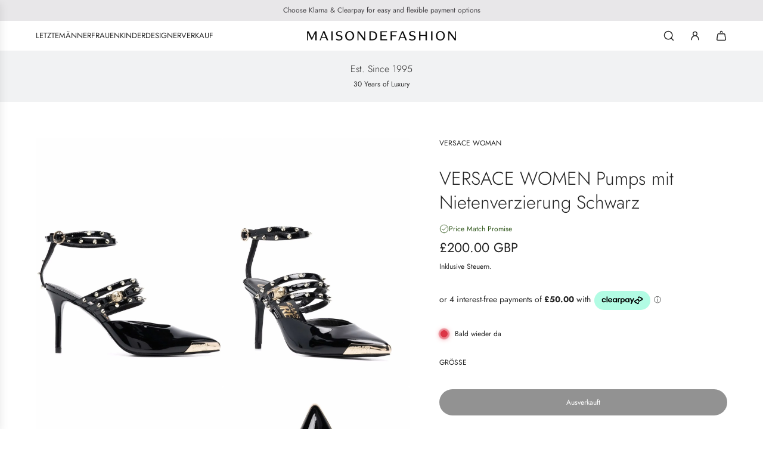

--- FILE ---
content_type: text/css
request_url: https://maisondefashion.com/cdn/shop/t/117/assets/section-store-availability.min.css?v=94284174069500954231761210163
body_size: -460
content:
.store-availability-information{display:flex;align-items:unset;margin-bottom:0}.store-availability-information .store-availability-information-container__icon{display:flex;align-items:center;gap:10px}.store-availability-information__stock,.store-availability-information__stores,.store-availability-information__title{margin-bottom:0}.store-availability-information__stock,.store-availability-information__stores{margin-left:calc(10px + var(--inline-icon-size))}.store-availability-container .checkmark{color:var(--success-color)}.store-availability-container .close{color:var(--error-color)}.store-availability-drawer__sticky-header{min-height:unset}.store-availability-drawer__title{padding-right:30px}.store-availability-list__product-info{display:flex;flex-direction:column;gap:2px;margin-bottom:20px}.store-availability-list__product-info .store-availability-list__product-title{margin-bottom:0}.store-availability-list__product-info .store-availability-list__product-variant{color:var(--cart-drawer-text-color-transparent70);margin-bottom:0}.store-availability-list{justify-content:flex-start}.store-availability-list__item{display:flex;flex-direction:column;gap:10px;border:1px solid var(--cart-drawer-text-color-transparent25);padding:15px}@media screen and (min-width:768px){.store-availability-list__item{padding:20px}}.store-availability-list__item:not(:last-child){margin-bottom:20px}.store-availability-list__item address{font-style:normal}.store-availability-list__item address p{margin-bottom:0}.store-availability-list__stock--available{color:var(--success-color)}.store-availability-list__stock--unavailable{color:var(--error-color)}.store-availability-list__location,.store-availability-list__stock{margin-bottom:0}.store-availability-list__phone{margin-bottom:0}

--- FILE ---
content_type: text/json
request_url: https://conf.config-security.com/model
body_size: 85
content:
{"title":"recommendation AI model (keras)","structure":"release_id=0x4e:2a:23:79:60:5c:23:44:75:25:4a:64:4b:7d:35:54:37:27:22:52:3b:6d:7a:5d:52:28:2a:75:3a;keras;xt9kztemhjvskfl62t7m4qsjsjoyf318rvif59wot84ripz69jqxy009qsao063wco00ceo6","weights":"../weights/4e2a2379.h5","biases":"../biases/4e2a2379.h5"}

--- FILE ---
content_type: text/plain; charset=utf-8
request_url: https://d-ipv6.mmapiws.com/ant_squire
body_size: 44
content:
maisondefashion.com;019a70dc-9f63-712b-ab7a-f92b1b298325:4e86a89b41690bab1ca7a8893096a3ccf0d157b4